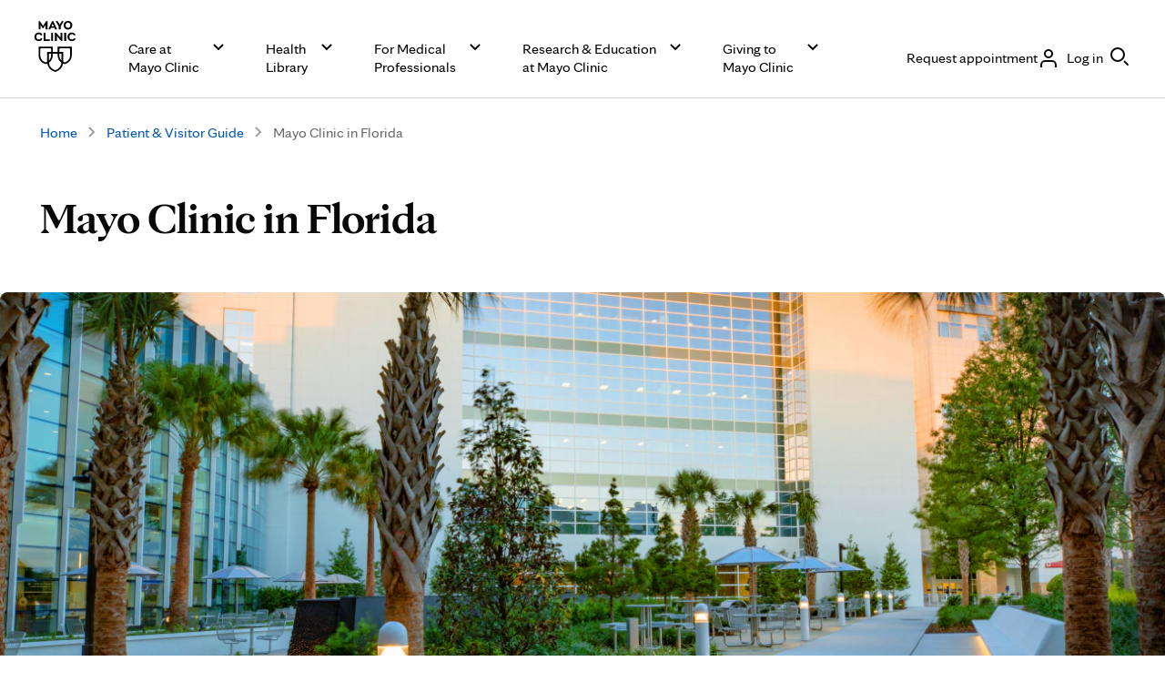

--- FILE ---
content_type: text/css
request_url: https://www.mayoclinic.org/mayofonts/Fonts/tajawal/mayo-clinic-fonts-arabic.css
body_size: 52
content:
@font-face{font-family:'Tajawal';src:url('https://www.mayoclinic.org/mayofonts/Fonts/tajawal/tajawal-extralight.woff2') format('woff2'), url('https://www.mayoclinic.org/mayofonts/Fonts/tajawal/tajawal-extralight.woff') format('woff');font-weight:200;font-style:normal;font-display:swap}@font-face{font-family:'Tajawal';src:url('https://www.mayoclinic.org/mayofonts/Fonts/tajawal/tajawal-light.woff2') format('woff2'), url('https://www.mayoclinic.org/mayofonts/Fonts/tajawal/tajawal-light.woff') format('woff');font-weight:300;font-style:normal;font-display:swap}@font-face{font-family:'Tajawal';src:url('https://www.mayoclinic.org/mayofonts/Fonts/tajawal/tajawal-regular.woff2') format('woff2'), url('https://www.mayoclinic.org/mayofonts/Fonts/tajawal/tajawal-regular.woff') format('woff');font-weight:400;font-style:normal;font-display:swap}@font-face{font-family:'Tajawal';src:url('https://www.mayoclinic.org/mayofonts/Fonts/tajawal/tajawal-medium.woff2') format('woff2'), url('https://www.mayoclinic.org/mayofonts/Fonts/tajawal/tajawal-medium.woff') format('woff');font-weight:500;font-style:normal;font-display:swap}@font-face{font-family:'Tajawal';src:url('https://www.mayoclinic.org/mayofonts/Fonts/tajawal/tajawal-bold.woff2') format('woff2'), url('https://www.mayoclinic.org/mayofonts/Fonts/tajawal/tajawal-bold.woff') format('woff');font-weight:700;font-style:normal;font-display:swap}@font-face{font-family:'Tajawal';src:url('https://www.mayoclinic.org/mayofonts/Fonts/tajawal/tajawal-extrabold.woff2') format('woff2'), url('https://www.mayoclinic.org/mayofonts/Fonts/tajawal/tajawal-extrabold.woff') format('woff');font-weight:800;font-style:normal;font-display:swap}@font-face{font-family:'Tajawal';src:url('https://www.mayoclinic.org/mayofonts/Fonts/tajawal/tajawal-black.woff2') format('woff2'), url('https://www.mayoclinic.org/mayofonts/Fonts/tajawal/tajawal-black.woff') format('woff');font-weight:900;font-style:normal;font-display:swap}


--- FILE ---
content_type: application/javascript; charset=UTF-8
request_url: https://www.mayoclinic.org/_next/static/chunks/6699.8e3e19076fb970db.js
body_size: 3211
content:
"use strict";(self.webpackChunk_N_E=self.webpackChunk_N_E||[]).push([[6699],{6699:function(a,r,c){c.r(r),c.d(r,{HeroCard:function(){return u},HeroCardFromModel:function(){return x}});var e=c(9731),t=c(6458),n=c(2363),o=c.n(n),i=c(5140),m=c(2938);let p=new String(".cmp-hero-card{position:relative}.cmp-hero-card__container{-webkit-margin-start:var(--mc-spacing-2x);-moz-margin-start:var(--mc-spacing-2x);margin-inline-start:var(--mc-spacing-2x);-webkit-margin-end:var(--mc-spacing-2x);-moz-margin-end:var(--mc-spacing-2x);margin-inline-end:var(--mc-spacing-2x)}@media(min-width:56.56em){.cmp-hero-card__container{-webkit-margin-start:var(--mc-spacing-2-5x);-moz-margin-start:var(--mc-spacing-2-5x);margin-inline-start:var(--mc-spacing-2-5x);-webkit-margin-end:var(--mc-spacing-2-5x);-moz-margin-end:var(--mc-spacing-2-5x);margin-inline-end:var(--mc-spacing-2-5x)}}@media(min-width:90em){.cmp-hero-card__container{max-width:var(--mc-grid-max-width);width:100%;-webkit-margin-start:auto;-moz-margin-start:auto;margin-inline-start:auto;-webkit-margin-end:auto;-moz-margin-end:auto;margin-inline-end:auto}}.cmp-hero-card__content{position:absolute;bottom:0;-webkit-padding-start:-webkit-calc(var(--mc-spacing-1x)/var(--mc-typography-font-size-root)*1*1rem);-moz-padding-start:-moz-calc(var(--mc-spacing-1x)/var(--mc-typography-font-size-root)*1*1rem);padding-inline-start:-webkit-calc(var(--mc-spacing-1x)/var(--mc-typography-font-size-root)*1*1rem);padding-inline-start:-moz-calc(var(--mc-spacing-1x)/var(--mc-typography-font-size-root)*1*1rem);padding-inline-start:calc(var(--mc-spacing-1x)/var(--mc-typography-font-size-root)*1*1rem);-webkit-padding-after:var(--mc-spacing-7x);padding-block-end:var(--mc-spacing-7x);z-index:1;display:-webkit-box;display:-webkit-flex;display:-moz-box;display:-ms-flexbox;display:flex;-webkit-flex-wrap:wrap;-ms-flex-wrap:wrap;flex-wrap:wrap;row-gap:var(--mc-spacing-4x)}@media(min-width:56.56em){.cmp-hero-card__content{-webkit-padding-start:var(--mc-spacing-1-5x);-moz-padding-start:var(--mc-spacing-1-5x);padding-inline-start:var(--mc-spacing-1-5x)}}@media(min-width:37.4901em)and (max-width:56.5em){.cmp-hero-card__content{-webkit-padding-after:var(--mc-spacing-4x);padding-block-end:var(--mc-spacing-4x);row-gap:var(--mc-spacing-3x)}}@media(min-width:22.4376em)and (max-width:37.49em){.cmp-hero-card__content{-webkit-padding-after:var(--mc-spacing-3x);padding-block-end:var(--mc-spacing-3x);-webkit-padding-end:var(--mc-spacing-3x);-moz-padding-end:var(--mc-spacing-3x);padding-inline-end:var(--mc-spacing-3x);row-gap:var(--mc-spacing-2x)}}@media(max-width:22.4375em){.cmp-hero-card__content{-webkit-padding-after:var(--mc-spacing-3x);padding-block-end:var(--mc-spacing-3x);-webkit-padding-end:var(--mc-spacing-3x);-moz-padding-end:var(--mc-spacing-3x);padding-inline-end:var(--mc-spacing-3x);row-gap:var(--mc-spacing-2x)}}.cmp-hero-card__headline p{margin:0}.cmp-hero-card__headline .cmp-title>h1{font-family:var(--font-family);font-size:-webkit-calc(var(--mc-typography-font-size-12x)/var(--mc-typography-font-size-root)*1*1rem);font-size:-moz-calc(var(--mc-typography-font-size-12x)/var(--mc-typography-font-size-root)*1*1rem);font-size:calc(var(--mc-typography-font-size-12x)/var(--mc-typography-font-size-root)*1*1rem);line-height:var(--mc-typography-line-height-12x);font-weight:var(--mc-typography-font-weight-light);--font-family:var(--mc-typography-font-family-display)}@media(min-width:56.56em){.cmp-hero-card__headline .cmp-title>h1{font-family:var(--font-family);font-size:-webkit-calc(var(--mc-typography-font-size-19x)/var(--mc-typography-font-size-root)*1*1rem);font-size:-moz-calc(var(--mc-typography-font-size-19x)/var(--mc-typography-font-size-root)*1*1rem);font-size:calc(var(--mc-typography-font-size-19x)/var(--mc-typography-font-size-root)*1*1rem);line-height:var(--mc-typography-line-height-19x);font-weight:var(--mc-typography-font-weight-light);--font-family:var(--mc-typography-font-family-display)}}.cmp-hero-card__buttons{display:-webkit-box;display:-webkit-flex;display:-moz-box;display:-ms-flexbox;display:flex;-webkit-column-gap:var(--mc-spacing-3x);-moz-column-gap:var(--mc-spacing-3x);column-gap:var(--mc-spacing-3x);-webkit-flex-wrap:wrap;-ms-flex-wrap:wrap;flex-wrap:wrap;-webkit-box-align:center;-webkit-align-items:center;-moz-box-align:center;-ms-flex-align:center;align-items:center;width:100%}@media(min-width:22.4376em)and (max-width:37.49em){.cmp-hero-card__buttons{row-gap:var(--mc-spacing-2x)}}@media(max-width:22.4375em){.cmp-hero-card__buttons{row-gap:var(--mc-spacing-2x)}}@media(min-width:22.4376em)and (max-width:37.49em){.cmp-hero-card__buttons .cmp-link:has(.cmp-hero-card__button-transparent){width:100%}}@media(max-width:22.4375em){.cmp-hero-card__buttons .cmp-link:has(.cmp-hero-card__button-transparent){width:100%}}.cmp-hero-card__buttons .cmp-link .cmp-button__link:focus{outline:var(--mc-focus-outline-width)var(--mc-focus-outline-style)var(--mc-color-focus-primary);outline-color:var(--mc-color-focus-primary-inverse);outline-offset:var(--mc-focus-outline-offset)}.cmp-hero-card__buttons .cmp-link .cmp-button__link:focus .cmp-button__inner{outline:none}.cmp-hero-card__buttons .cmp-link .cmp-button__link:focus:not(:focus-visible){outline:none}.cmp-hero-card__buttons .cmp-link .cmp-button__link:focus:not(:focus-visible)::before{outline:none}.cmp-hero-card__buttons .cmp-link .cmp-button__link:has(.cmp-hero-card__button-transparent):focus{outline:var(--mc-focus-outline-width)var(--mc-focus-outline-style)var(--mc-color-focus-primary);outline-color:var(--mc-color-focus-primary-inverse);outline-offset:var(--mc-focus-outline-offset);-webkit-border-radius:-webkit-calc(var(--mc-radius-xx-large)/var(--mc-typography-font-size-root)*1*1rem);-moz-border-radius:-moz-calc(var(--mc-radius-xx-large)/var(--mc-typography-font-size-root)*1*1rem);border-radius:-webkit-calc(var(--mc-radius-xx-large)/var(--mc-typography-font-size-root)*1*1rem);border-radius:-moz-calc(var(--mc-radius-xx-large)/var(--mc-typography-font-size-root)*1*1rem);border-radius:calc(var(--mc-radius-xx-large)/var(--mc-typography-font-size-root)*1*1rem)}.cmp-hero-card__buttons .cmp-link .cmp-button__link:has(.cmp-hero-card__button-transparent):focus .cmp-button__inner{outline:none}.cmp-hero-card__buttons .cmp-link .cmp-button__link:has(.cmp-hero-card__button-transparent):focus:not(:focus-visible){outline:none}.cmp-hero-card__buttons .cmp-link .cmp-button__link:has(.cmp-hero-card__button-transparent):focus:not(:focus-visible)::before{outline:none}.cmp-hero-card__buttons .cmp-link .cmp-button__link:has(.cmp-hero-card__button-transparent) :hover{text-decoration:none}.cmp-hero-card__button{display:-webkit-box;display:-webkit-flex;display:-moz-box;display:-ms-flexbox;display:flex;-webkit-box-pack:center;-webkit-justify-content:center;-moz-box-pack:center;-ms-flex-pack:center;justify-content:center;-webkit-box-align:center;-webkit-align-items:center;-moz-box-align:center;-ms-flex-align:center;align-items:center}@media(min-width:22.4376em)and (max-width:37.49em){.cmp-hero-card__button:has(.cmp-hero-card__button-transparent){width:100%}}@media(max-width:22.4375em){.cmp-hero-card__button:has(.cmp-hero-card__button-transparent){width:100%}}.cmp-hero-card__button span.cmp-button__inner.cmp-button__inner--type-navigation.cmp-button__inner--width-full-main{height:var(--mc-spacing-3x)}.cmp-hero-card__button span.cmp-button__inner.cmp-button__inner--type-navigation.cmp-button__inner--width-full:hover{text-decoration:none}.cmp-hero-card__button-transparent .cmp-button__inner-wrapper{border:2px solid var(--mc-color-action-primary-inverse-default);-webkit-border-radius:-webkit-calc(var(--mc-radius-xx-large)/var(--mc-typography-font-size-root)*1*1rem);-moz-border-radius:-moz-calc(var(--mc-radius-xx-large)/var(--mc-typography-font-size-root)*1*1rem);border-radius:-webkit-calc(var(--mc-radius-xx-large)/var(--mc-typography-font-size-root)*1*1rem);border-radius:-moz-calc(var(--mc-radius-xx-large)/var(--mc-typography-font-size-root)*1*1rem);border-radius:calc(var(--mc-radius-xx-large)/var(--mc-typography-font-size-root)*1*1rem);padding:-webkit-calc(var(--mc-spacing-1x)/var(--mc-typography-font-size-root)*1*1rem)var(--mc-spacing-3x);padding:-moz-calc(var(--mc-spacing-1x)/var(--mc-typography-font-size-root)*1*1rem)var(--mc-spacing-3x);padding:calc(var(--mc-spacing-1x)/var(--mc-typography-font-size-root)*1*1rem)var(--mc-spacing-3x);color:var(--mc-color-action-primary-inverse-default);font-family:var(--mc-typography-font-family-sans);font-size:-webkit-calc(var(--mc-typography-font-size-5x)/var(--mc-typography-font-size-root)*1*1rem);font-size:-moz-calc(var(--mc-typography-font-size-5x)/var(--mc-typography-font-size-root)*1*1rem);font-size:calc(var(--mc-typography-font-size-5x)/var(--mc-typography-font-size-root)*1*1rem);line-height:var(--mc-typography-line-height-5x);font-weight:var(--mc-typography-font-weight-regular);width:100%}@media(min-width:22.4376em)and (max-width:37.49em){.cmp-hero-card__button-transparent .cmp-button__inner-wrapper{display:-webkit-box;display:-webkit-flex;display:-moz-box;display:-ms-flexbox;display:flex;-webkit-box-orient:vertical;-webkit-box-direction:normal;-webkit-flex-direction:column;-moz-box-orient:vertical;-moz-box-direction:normal;-ms-flex-direction:column;flex-direction:column;-webkit-box-align:center;-webkit-align-items:center;-moz-box-align:center;-ms-flex-align:center;align-items:center}}@media(max-width:22.4375em){.cmp-hero-card__button-transparent .cmp-button__inner-wrapper{display:-webkit-box;display:-webkit-flex;display:-moz-box;display:-ms-flexbox;display:flex;-webkit-box-orient:vertical;-webkit-box-direction:normal;-webkit-flex-direction:column;-moz-box-orient:vertical;-moz-box-direction:normal;-ms-flex-direction:column;flex-direction:column;-webkit-box-align:center;-webkit-align-items:center;-moz-box-align:center;-ms-flex-align:center;align-items:center}}.cmp-hero-card__button-transparent .cmp-button__inner-wrapper .cmp-button__text:hover{text-decoration:none}.cmp-hero-card__button-transparent .cmp-button__inner-wrapper:focus{outline:var(--mc-focus-outline-width)var(--mc-focus-outline-style)var(--mc-color-focus-primary);outline-color:var(--mc-color-focus-primary-inverse);outline-offset:var(--mc-focus-outline-offset)}.cmp-hero-card__button-transparent .cmp-button__inner-wrapper:focus:not(:focus-visible){outline:none}.cmp-hero-card__button-transparent .cmp-button__inner-wrapper:focus:not(:focus-visible)::before{outline:none}.cmp-hero-card__button-transparent .cmp-button__inner-wrapper:hover{color:var(--mc-color-action-primary-inverse-hover);border-color:var(--mc-color-action-primary-inverse-hover);cursor:pointer}.cmp-hero-card__button-transparent .cmp-button__inner-wrapper:active{color:var(--mc-color-text-action-inverse-default);border-color:var(--mc-color-text-action-inverse-default)}.cmp-hero-card__button-link .cmp-button__inner-wrapper{color:var(--mc-color-action-primary-inverse-default);font-family:var(--mc-typography-font-family-sans);font-size:-webkit-calc(var(--mc-typography-font-size-5x)/var(--mc-typography-font-size-root)*1*1rem);font-size:-moz-calc(var(--mc-typography-font-size-5x)/var(--mc-typography-font-size-root)*1*1rem);font-size:calc(var(--mc-typography-font-size-5x)/var(--mc-typography-font-size-root)*1*1rem);line-height:var(--mc-typography-line-height-5x);font-weight:var(--mc-typography-font-weight-regular);display:-webkit-box;display:-webkit-flex;display:-moz-box;display:-ms-flexbox;display:flex}.cmp-hero-card__button-link .cmp-button__inner-wrapper .icon__chevron-right{display:inline-block;-webkit-padding-start:-webkit-calc(var(--mc-spacing-1x)/var(--mc-typography-font-size-root)*1*1rem);-moz-padding-start:-moz-calc(var(--mc-spacing-1x)/var(--mc-typography-font-size-root)*1*1rem);padding-inline-start:-webkit-calc(var(--mc-spacing-1x)/var(--mc-typography-font-size-root)*1*1rem);padding-inline-start:-moz-calc(var(--mc-spacing-1x)/var(--mc-typography-font-size-root)*1*1rem);padding-inline-start:calc(var(--mc-spacing-1x)/var(--mc-typography-font-size-root)*1*1rem)}.cmp-hero-card__button-link .cmp-button__inner-wrapper:focus{outline:var(--mc-focus-outline-width)var(--mc-focus-outline-style)var(--mc-color-focus-primary);outline-color:var(--mc-color-focus-primary-inverse);outline-offset:var(--mc-focus-outline-offset)}.cmp-hero-card__button-link .cmp-button__inner-wrapper:focus:not(:focus-visible){outline:none}.cmp-hero-card__button-link .cmp-button__inner-wrapper:focus:not(:focus-visible)::before{outline:none}.cmp-hero-card__button-link .cmp-button__inner-wrapper:hover{cursor:pointer;text-decoration:underline}.cmp-hero-card__button-link .cmp-button__inner-wrapper:active{color:var(--mc-color-text-action-inverse-default)}.cmp-hero-card .cmp-hero-card__media-fullBleed .cmp-media__overlay,.cmp-hero-card .cmp-hero-card__media-fullBleed .cmp-media__asset{-webkit-border-radius:-webkit-calc(var(--mc-radius-none)/var(--mc-typography-font-size-root)*1*1rem);-moz-border-radius:-moz-calc(var(--mc-radius-none)/var(--mc-typography-font-size-root)*1*1rem);border-radius:-webkit-calc(var(--mc-radius-none)/var(--mc-typography-font-size-root)*1*1rem);border-radius:-moz-calc(var(--mc-radius-none)/var(--mc-typography-font-size-root)*1*1rem);border-radius:calc(var(--mc-radius-none)/var(--mc-typography-font-size-root)*1*1rem)}.cmp-hero-card .cmp-hero-card__media-inset .cmp-media__overlay{display:none}.cmp-hero-card .cmp-hero-card__media-inset img,.cmp-hero-card .cmp-hero-card__media-inset video{-webkit-border-radius:-webkit-calc(var(--mc-radius-none)/var(--mc-typography-font-size-root)*1*1rem);-moz-border-radius:-moz-calc(var(--mc-radius-none)/var(--mc-typography-font-size-root)*1*1rem);border-radius:-webkit-calc(var(--mc-radius-none)/var(--mc-typography-font-size-root)*1*1rem);border-radius:-moz-calc(var(--mc-radius-none)/var(--mc-typography-font-size-root)*1*1rem);border-radius:calc(var(--mc-radius-none)/var(--mc-typography-font-size-root)*1*1rem)}@media(min-width:37.4901em){.cmp-hero-card .cmp-hero-card__media-inset .cmp-media__overlay{-webkit-border-radius:-webkit-calc(var(--mc-radius-small)/var(--mc-typography-font-size-root)*1*1rem);-moz-border-radius:-moz-calc(var(--mc-radius-small)/var(--mc-typography-font-size-root)*1*1rem);border-radius:-webkit-calc(var(--mc-radius-small)/var(--mc-typography-font-size-root)*1*1rem);border-radius:-moz-calc(var(--mc-radius-small)/var(--mc-typography-font-size-root)*1*1rem);border-radius:calc(var(--mc-radius-small)/var(--mc-typography-font-size-root)*1*1rem)}.cmp-hero-card .cmp-hero-card__media-inset img,.cmp-hero-card .cmp-hero-card__media-inset video{-webkit-border-radius:-webkit-calc(var(--mc-radius-small)/var(--mc-typography-font-size-root)*1*1rem);-moz-border-radius:-moz-calc(var(--mc-radius-small)/var(--mc-typography-font-size-root)*1*1rem);border-radius:-webkit-calc(var(--mc-radius-small)/var(--mc-typography-font-size-root)*1*1rem);border-radius:-moz-calc(var(--mc-radius-small)/var(--mc-typography-font-size-root)*1*1rem);border-radius:calc(var(--mc-radius-small)/var(--mc-typography-font-size-root)*1*1rem)}}@media(min-width:22.4376em)and (max-width:37.49em){.cmp-hero-card .cmp-hero-card__media-inset{left:-webkit-calc(var(--mc-spacing-2x)*-1);left:-moz-calc(var(--mc-spacing-2x)*-1);left:calc(var(--mc-spacing-2x)*-1);width:100vw}html[dir=rtl] .cmp-hero-card .cmp-hero-card__media-inset{left:-webkit-calc(var(--mc-spacing-4x)/var(--mc-typography-font-size-root)*1*1rem);left:-moz-calc(var(--mc-spacing-4x)/var(--mc-typography-font-size-root)*1*1rem);left:calc(var(--mc-spacing-4x)/var(--mc-typography-font-size-root)*1*1rem)}}@media(max-width:22.4375em){.cmp-hero-card .cmp-hero-card__media-inset{left:-webkit-calc(var(--mc-spacing-2x)*-1);left:-moz-calc(var(--mc-spacing-2x)*-1);left:calc(var(--mc-spacing-2x)*-1);width:100vw}html[dir=rtl] .cmp-hero-card .cmp-hero-card__media-inset{left:-webkit-calc(var(--mc-spacing-4x)/var(--mc-typography-font-size-root)*1*1rem);left:-moz-calc(var(--mc-spacing-4x)/var(--mc-typography-font-size-root)*1*1rem);left:calc(var(--mc-spacing-4x)/var(--mc-typography-font-size-root)*1*1rem)}}");p.__hash="d31dd241c7e8becd";var l=c(8642),d=c(79),s=c(8523),g=c(9179);function u(a){let{buttons:r,className:c,headline:n,headlineAnalyticsOverride:u,headlineHeaderTag:y,id:x,imageAlt:b,imageExtraLargeSrc:v,imageLargeSrc:h,imageMediumSrc:f,imageSmallSrc:w,insetOrFullBleed:_,isAbsoluteImgSrc:k=!1,videoPauseLabel:z,videoPlayLabel:j,videoSrc:N,videoAssets:L}=a,C=["cmp-hero-card",c],T=a=>(0,t.createElement)(m.Button,{...a,className:"cmp-hero-card__button",key:a.uniqueId});return(0,e.jsxs)("div",{id:x,"data-testid":g.D.heroCard,className:C.join(" ")||"",children:[(0,e.jsx)(o(),{id:p.__hash,children:p}),"inset"===_?(0,e.jsx)(s.A,{className:C.join(" "),children:(0,e.jsx)(s.s,{"span-lg":"12","span-md":"8","span-sm":"4","span-xs":"4",children:(0,e.jsx)(l.Media,{alt:b,appliedCssClassNames:"cmp-hero-card__media-inset",headlineAnalyticsOverride:u,imgSrc:{[d.lL.small]:w,[d.lL.medium]:f,[d.lL.large]:h,[d.lL.xlarge]:v},isAbsoluteImgSrc:k,mediaType:l.MediaType.heroInset,overlay:!0,videoPlayLabel:j,videoPauseLabel:z,videoSrc:N,videoAssets:L})})}):(0,e.jsxs)(e.Fragment,{children:[(0,e.jsx)(l.Media,{alt:b,appliedCssClassNames:"cmp-hero-card__media-fullBleed",headlineAnalyticsOverride:u,imgSrc:{[d.lL.small]:w,[d.lL.medium]:f,[d.lL.large]:h,[d.lL.xlarge]:v},isAbsoluteImgSrc:k,mediaType:l.MediaType.heroFullBleed,overlay:!0,videoPlayLabel:j,videoPauseLabel:z,videoSrc:N,videoAssets:L}),(0,e.jsx)("div",{className:"cmp-hero-card__container",children:(0,e.jsxs)("div",{className:"cmp-hero-card__content",children:[n&&(0,e.jsx)("div",{className:"cmp-hero-card__headline",children:(0,e.jsx)(i.Title,{size:i.TitleSizeClassNames.displayXlarge,text:n,headingType:y,color:i.TitleColorClassNames.primaryInverse})}),(null==r?void 0:r[0])&&(0,e.jsx)("div",{className:"cmp-hero-card__buttons",children:r.map(T)})]})})]})]})}var y=c(3022);function x(a){let{appliedCssClassNames:r,buttonProperties:c=[],headlineAnalyticsOverride:t,id:n,insetOrFullBleed:o,kalturaModel:i,uniqueId:p}=a,l=c.map(a=>{let r="".concat(p,"__button-").concat((0,y.fu)(a.buttonText));return{href:a.linkUrl,ariaLabel:a.linkAccessibilityLabel,target:a.linkTarget,dataLayer:{action:t,category:"hero - full-bleed",target:a.linkAnalyticsLabel},uniqueId:r,children:[(0,e.jsx)(m.InnerButton,{buttonType:m.ButtonTypeClassNames.navigation,className:"cmp-hero-card__button-".concat(a.buttonStyle),text:a.buttonText,icon:a.iconValue},"".concat(r,"__inner-button"))]}});return""!==o?(0,e.jsx)(u,{buttons:l,...a,className:r,id:n,videoAssets:null==i?void 0:i.assetList}):(0,e.jsx)("p",{children:"Hero - Click to edit"})}},8523:function(a,r,c){c.d(r,{s:function(){return m},A:function(){return i}});var e=c(9731),t=c(2363),n=c.n(t);c(6458);let o=new String('.mc-wrapper.information{background:var(--mc-color-signal-neutral-default)}.mc-wrapper.success{background:var(--mc-color-signal-success-default)}.mc-wrapper.critical{background:var(--mc-color-signal-error-default)}.mc-wrapper.warning{background:var(--mc-color-signal-warning-default)}.mc-wrapper.y-xsm{padding:-webkit-calc(var(--mc-spacing-1x)*2px)0;padding:-moz-calc(var(--mc-spacing-1x)*2px)0;padding:calc(var(--mc-spacing-1x)*2px)0}.mc-wrapper.y-sm{padding:-webkit-calc(var(--mc-spacing-1x)*3px)0;padding:-moz-calc(var(--mc-spacing-1x)*3px)0;padding:calc(var(--mc-spacing-1x)*3px)0}.mc-wrapper.y-md{padding:-webkit-calc(var(--mc-spacing-1x)*5px)0;padding:-moz-calc(var(--mc-spacing-1x)*5px)0;padding:calc(var(--mc-spacing-1x)*5px)0}.mc-wrapper.y-lg{padding:-webkit-calc(var(--mc-spacing-1x)*8px)0;padding:-moz-calc(var(--mc-spacing-1x)*8px)0;padding:calc(var(--mc-spacing-1x)*8px)0}.mc-wrapper.y-xlg{padding:-webkit-calc(var(--mc-spacing-1x)*10px)0;padding:-moz-calc(var(--mc-spacing-1x)*10px)0;padding:calc(var(--mc-spacing-1x)*10px)0}.mc-wrapper.y-top-xsm{-webkit-padding-before:-webkit-calc(var(--mc-spacing-1x)*2px);padding-block-start:-webkit-calc(var(--mc-spacing-1x)*2px);padding-block-start:-moz-calc(var(--mc-spacing-1x)*2px);padding-block-start:calc(var(--mc-spacing-1x)*2px)}.mc-wrapper.y-top-sm{-webkit-padding-before:-webkit-calc(var(--mc-spacing-1x)*3px);padding-block-start:-webkit-calc(var(--mc-spacing-1x)*3px);padding-block-start:-moz-calc(var(--mc-spacing-1x)*3px);padding-block-start:calc(var(--mc-spacing-1x)*3px)}.mc-wrapper.y-top-md{-webkit-padding-before:-webkit-calc(var(--mc-spacing-1x)*5px);padding-block-start:-webkit-calc(var(--mc-spacing-1x)*5px);padding-block-start:-moz-calc(var(--mc-spacing-1x)*5px);padding-block-start:calc(var(--mc-spacing-1x)*5px)}.mc-wrapper.y-top-lg{-webkit-padding-before:-webkit-calc(var(--mc-spacing-1x)*8px);padding-block-start:-webkit-calc(var(--mc-spacing-1x)*8px);padding-block-start:-moz-calc(var(--mc-spacing-1x)*8px);padding-block-start:calc(var(--mc-spacing-1x)*8px)}.mc-wrapper.y-top-xlg{-webkit-padding-before:-webkit-calc(var(--mc-spacing-1x)*10px);padding-block-start:-webkit-calc(var(--mc-spacing-1x)*10px);padding-block-start:-moz-calc(var(--mc-spacing-1x)*10px);padding-block-start:calc(var(--mc-spacing-1x)*10px)}.mc-wrapper.y-bot-xsm{-webkit-padding-after:-webkit-calc(var(--mc-spacing-1x)*2px);padding-block-end:-webkit-calc(var(--mc-spacing-1x)*2px);padding-block-end:-moz-calc(var(--mc-spacing-1x)*2px);padding-block-end:calc(var(--mc-spacing-1x)*2px)}.mc-wrapper.y-bot-sm{-webkit-padding-after:-webkit-calc(var(--mc-spacing-1x)*3px);padding-block-end:-webkit-calc(var(--mc-spacing-1x)*3px);padding-block-end:-moz-calc(var(--mc-spacing-1x)*3px);padding-block-end:calc(var(--mc-spacing-1x)*3px)}.mc-wrapper.y-bot-md{-webkit-padding-after:-webkit-calc(var(--mc-spacing-1x)*5px);padding-block-end:-webkit-calc(var(--mc-spacing-1x)*5px);padding-block-end:-moz-calc(var(--mc-spacing-1x)*5px);padding-block-end:calc(var(--mc-spacing-1x)*5px)}.mc-wrapper.y-bot-lg{-webkit-padding-after:-webkit-calc(var(--mc-spacing-1x)*8px);padding-block-end:-webkit-calc(var(--mc-spacing-1x)*8px);padding-block-end:-moz-calc(var(--mc-spacing-1x)*8px);padding-block-end:calc(var(--mc-spacing-1x)*8px)}.mc-wrapper.y-bot-xlg{-webkit-padding-after:-webkit-calc(var(--mc-spacing-1x)*10px);padding-block-end:-webkit-calc(var(--mc-spacing-1x)*10px);padding-block-end:-moz-calc(var(--mc-spacing-1x)*10px);padding-block-end:calc(var(--mc-spacing-1x)*10px)}.mc-layout{-webkit-box-sizing:border-box;-moz-box-sizing:border-box;box-sizing:border-box;display:grid;grid-gap:var(--mc-spacing-3x);grid-template-columns:repeat(4,1fr);margin:0 auto;padding-inline:var(--mc-spacing-2x);position:relative;width:100%}@media only screen and (min-width:600px){.mc-layout{grid-template-columns:repeat(8,1fr);padding-inline:var(--mc-spacing-3x)}}@media only screen and (min-width:905px){.mc-layout{grid-template-columns:repeat(12,1fr);max-width:-webkit-calc(var(--mc-max-site-width) + var(--mc-spacing-8x));max-width:-moz-calc(var(--mc-max-site-width) + var(--mc-spacing-8x));max-width:calc(var(--mc-max-site-width) + var(--mc-spacing-8x));padding-inline:var(--mc-spacing-4x)}}.mc-layout[data-columns-sm="1"]{grid-template-columns:repeat(1,1fr)}@media only screen and (min-width:600px){.mc-layout[data-columns-md="1"]{grid-template-columns:repeat(1,1fr)}}@media only screen and (min-width:905px){.mc-layout[data-columns-lg="1"]{grid-template-columns:repeat(1,1fr)}}.mc-layout[data-columns-sm="2"]{grid-template-columns:repeat(2,1fr)}@media only screen and (min-width:600px){.mc-layout[data-columns-md="2"]{grid-template-columns:repeat(2,1fr)}}@media only screen and (min-width:905px){.mc-layout[data-columns-lg="2"]{grid-template-columns:repeat(2,1fr)}}.mc-layout[data-columns-sm="3"]{grid-template-columns:repeat(3,1fr)}@media only screen and (min-width:600px){.mc-layout[data-columns-md="3"]{grid-template-columns:repeat(3,1fr)}}@media only screen and (min-width:905px){.mc-layout[data-columns-lg="3"]{grid-template-columns:repeat(3,1fr)}}.mc-layout[data-columns-sm="4"]{grid-template-columns:repeat(4,1fr)}@media only screen and (min-width:600px){.mc-layout[data-columns-md="4"]{grid-template-columns:repeat(4,1fr)}}@media only screen and (min-width:905px){.mc-layout[data-columns-lg="4"]{grid-template-columns:repeat(4,1fr)}}.mc-layout[data-columns-sm="5"]{grid-template-columns:repeat(5,1fr)}@media only screen and (min-width:600px){.mc-layout[data-columns-md="5"]{grid-template-columns:repeat(5,1fr)}}@media only screen and (min-width:905px){.mc-layout[data-columns-lg="5"]{grid-template-columns:repeat(5,1fr)}}.mc-layout[data-columns-sm="6"]{grid-template-columns:repeat(6,1fr)}@media only screen and (min-width:600px){.mc-layout[data-columns-md="6"]{grid-template-columns:repeat(6,1fr)}}@media only screen and (min-width:905px){.mc-layout[data-columns-lg="6"]{grid-template-columns:repeat(6,1fr)}}.mc-layout[data-columns-sm="7"]{grid-template-columns:repeat(7,1fr)}@media only screen and (min-width:600px){.mc-layout[data-columns-md="7"]{grid-template-columns:repeat(7,1fr)}}@media only screen and (min-width:905px){.mc-layout[data-columns-lg="7"]{grid-template-columns:repeat(7,1fr)}}.mc-layout[data-columns-sm="8"]{grid-template-columns:repeat(8,1fr)}@media only screen and (min-width:600px){.mc-layout[data-columns-md="8"]{grid-template-columns:repeat(8,1fr)}}@media only screen and (min-width:905px){.mc-layout[data-columns-lg="8"]{grid-template-columns:repeat(8,1fr)}}.mc-layout[data-columns-sm="9"]{grid-template-columns:repeat(9,1fr)}@media only screen and (min-width:600px){.mc-layout[data-columns-md="9"]{grid-template-columns:repeat(9,1fr)}}@media only screen and (min-width:905px){.mc-layout[data-columns-lg="9"]{grid-template-columns:repeat(9,1fr)}}.mc-layout[data-columns-sm="10"]{grid-template-columns:repeat(10,1fr)}@media only screen and (min-width:600px){.mc-layout[data-columns-md="10"]{grid-template-columns:repeat(10,1fr)}}@media only screen and (min-width:905px){.mc-layout[data-columns-lg="10"]{grid-template-columns:repeat(10,1fr)}}.mc-layout[data-columns-sm="11"]{grid-template-columns:repeat(11,1fr)}@media only screen and (min-width:600px){.mc-layout[data-columns-md="11"]{grid-template-columns:repeat(11,1fr)}}@media only screen and (min-width:905px){.mc-layout[data-columns-lg="11"]{grid-template-columns:repeat(11,1fr)}}.mc-layout[data-columns-sm="12"]{grid-template-columns:repeat(12,1fr)}@media only screen and (min-width:600px){.mc-layout[data-columns-md="12"]{grid-template-columns:repeat(12,1fr)}}@media only screen and (min-width:905px){.mc-layout[data-columns-lg="12"]{grid-template-columns:repeat(12,1fr)}}.mc-layout [data-span-sm="1"],.mc-layout [span-sm="1"]{grid-column:span 1}.mc-layout [data-span-sm="2"],.mc-layout [span-sm="2"]{grid-column:span 2}.mc-layout [data-span-sm="3"],.mc-layout [span-sm="3"]{grid-column:span 3}.mc-layout [data-span-sm="4"],.mc-layout [span-sm="4"]{grid-column:span 4}@media only screen and (min-width:600px){.mc-layout [data-span-md="1"],.mc-layout [span-md="1"]{grid-column:span 1}.mc-layout [data-span-md="2"],.mc-layout [span-md="2"]{grid-column:span 2}.mc-layout [data-span-md="3"],.mc-layout [span-md="3"]{grid-column:span 3}.mc-layout [data-span-md="4"],.mc-layout [span-md="4"]{grid-column:span 4}.mc-layout [data-span-md="5"],.mc-layout [span-md="5"]{grid-column:span 5}.mc-layout [data-span-md="6"],.mc-layout [span-md="6"]{grid-column:span 6}.mc-layout [data-span-md="7"],.mc-layout [span-md="7"]{grid-column:span 7}.mc-layout [data-span-md="8"],.mc-layout [span-md="8"]{grid-column:span 8}}@media only screen and (min-width:905px){.mc-layout [data-span-lg="1"],.mc-layout [span-lg="1"]{grid-column:span 1}.mc-layout [data-span-lg="2"],.mc-layout [span-lg="2"]{grid-column:span 2}.mc-layout [data-span-lg="3"],.mc-layout [span-lg="3"]{grid-column:span 3}.mc-layout [data-span-lg="4"],.mc-layout [span-lg="4"]{grid-column:span 4}.mc-layout [data-span-lg="5"],.mc-layout [span-lg="5"]{grid-column:span 5}.mc-layout [data-span-lg="6"],.mc-layout [span-lg="6"]{grid-column:span 6}.mc-layout [data-span-lg="7"],.mc-layout [span-lg="7"]{grid-column:span 7}.mc-layout [data-span-lg="8"],.mc-layout [span-lg="8"]{grid-column:span 8}.mc-layout [data-span-lg="9"],.mc-layout [span-lg="9"]{grid-column:span 9}.mc-layout [data-span-lg="10"],.mc-layout [span-lg="10"]{grid-column:span 10}.mc-layout [data-span-lg="11"],.mc-layout [span-lg="11"]{grid-column:span 11}.mc-layout [data-span-lg="12"],.mc-layout [span-lg="12"]{grid-column:span 12}}.mc-layout.remove-gutters{padding-inline:0}.mc-layout>*{max-width:100%;width:100%}');function i(a){let r;let{appearance:c,columnslg:t,columnsmd:i,columnssm:m,removegutters:p,yspace:l,yspaceTop:d,yspaceBottom:s,children:g}=a;return(0,e.jsxs)(e.Fragment,{children:[(0,e.jsx)(n(),{id:o.__hash,children:o}),(0,e.jsx)("div",{className:"mc-wrapper ".concat(c," ").concat((r="",l&&(r+=" y-".concat(l)),d&&(r+=" y-top-".concat(d)),s&&(r+=" y-bot-".concat(s)),r)),children:(0,e.jsx)("div",{"data-columns-lg":t,"data-columns-md":i,"data-columns-sm":m,className:"mc-layout ".concat(p?"remove-gutters":""),children:g})})]})}function m(a){let{className:r,children:c}=a,t=["mc-column",r].join(" ");return(0,e.jsx)("div",{className:t,"span-lg":a["span-lg"],"span-md":a["span-md"],"span-sm":a["span-sm"],children:c})}o.__hash="d9ee67aae33dc54e"}}]);